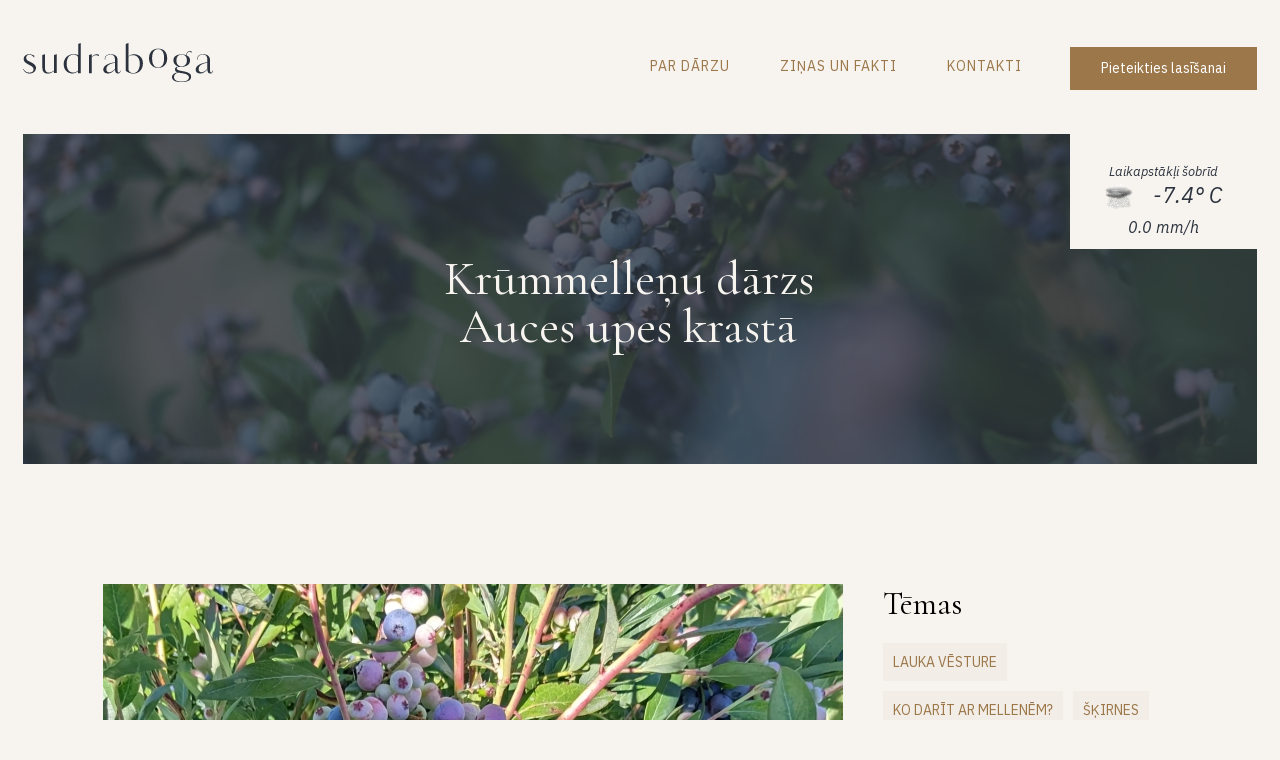

--- FILE ---
content_type: text/html; charset=utf-8
request_url: https://sudraboga.lv/liberty
body_size: 5711
content:
<!DOCTYPE html>
<html id='html' lang="lv">
<head>
<meta http-equiv="Content-Type" content="text/html; charset=utf-8">
<meta name="geo.region" content="LV-RIX">
<meta name="geo.placename" content="Rīga">
<meta name="geo.position" content="">
<meta name="ICBM" content=""><!-- Google Tag Manager -->
<script>(function(w,d,s,l,i){w[l]=w[l]||[];w[l].push({'gtm.start':
new Date().getTime(),event:'gtm.js'});var f=d.getElementsByTagName(s)[0],
j=d.createElement(s),dl=l!='dataLayer'?'&l='+l:'';j.async=true;j.src=
'https://www.googletagmanager.com/gtm.js?id='+i+dl;f.parentNode.insertBefore(j,f);
})(window,document,'script','dataLayer','GTM-K9L6CCD');</script>
<!-- End Google Tag Manager -->
<meta name="robots" content="index, follow">
<title>Liberty - Sudraboga</title>
<meta name="description" content="Krūmmelleņu šķirne Liberty ir Latvijā mazāk izplatīta krūmmelleņu šķirne. Tās ogas ir lielas, saldskābas, kas nogatavojas augusta beigās vai septembrī un ražo līdz pat oktobra vidum.">
<meta name="keywords" content="Liberty
krūmmellenes">
<link rel='canonical' href='https://sudraboga.lv/liberty' />
<meta http-equiv='content-language' content='LV'>
 <meta id="viewport" name="viewport" content="width=device-width, initial-scale=1">
 <link rel='icon' href='./f.ico' type='image/x-icon'>
 <script src="js/jquery.js"></script>
 <script src="js/jquery.browser.min.js"></script>
<link rel='stylesheet' type='text/css' href='js/fancybox/jquery.fancybox.css' media='screen'>
<link rel='stylesheet' type='text/css' href='js/fancybox/helpers/jquery.fancybox-thumbs.css ' media='screen'>
<script src="js/fancybox/jquery.fancybox.js"></script>
<script src="js/fancybox/helpers/jquery.fancybox-thumbs.js"></script>
<script src='js/f.js'></script>
<script src='js/ban.js'></script>
<script src="js/combo.js"></script>
<script src='js/j.js'></script>
<link rel="stylesheet" type="text/css" href="c_radiob.css?6978db3b82876">
<link rel="stylesheet" type="text/css" href="style.css?6978db3b82879" media="all">
<script>
  var last_get="";  var noerr=false;
  var executing=false;  var base = "/";
  var mob=0;
  if (typeof startup0 === "undefined") {
  } else {
    startup0();
  }
  $(document).ready (function() {
     if (typeof startup === "undefined") {
     } else {
       startup();
     }
  });
</script>
    <script src="https://polyfill.io/v3/polyfill.min.js?features=default"></script>
    <script src="./map.js"></script>
</head>
<body id="body_out">
<!-- Google Tag Manager (noscript) -->
<noscript><iframe src="https://www.googletagmanager.com/ns.html?id=GTM-K9L6CCD"
height="0" width="0" style="display:none;visibility:hidden"></iframe></noscript>
<!-- End Google Tag Manager (noscript) -->
<div class="page p_jaunums" id="p_zinas"><div id="header1">
         <a href="/"><div id="topoga"></div></a>
         <div id="topmenu">
	<ul><li id="mpiet"><a  href="/pieteikties">PIETEIKTIES LASĪŠANAI</a></li><li><a  href="/par-darzu">PAR DĀRZU</a></li><li><a  href="/zinas-un-fakti">ZIŅAS UN  FAKTI</a></li><li><a  href="/kontakti">KONTAKTI</a></li>	</ul>
         </div>
         <div class="clear"></div>
      </div><div id="banner1"><div id="banw"><img alt="" src="thumbmaker.php?pic=28.jpg&amp;k=1&amp;h=333&amp;ro=0"><div id="btxt"><div>Krūmmelleņu dārzs Auces upes krastā</div></div>
            <div id="pietlaiks">
               <div class="poga" id="pieteikties"><a href="/pieteikties">Pieteikties lasīšanai</a></div>
               <div id="laiks">
                        <div id="ltitle">Laikapstākļi šobrīd</div>
                        <div id="ldata"><img alt="" src="icons3/snown.png">-7.4&#176; C<br><span>0.0 mm/h</span></div>
               </div>
            </div>
            </div></div><div id="vidus"><div id="raksts">   <div class="rbilde"><img alt="" src="thumbmaker.php?pic=71.webp&amp;k=1&amp;w=740&amp;ro=1"></div>   <div class="jdatums">05.aprīlis, 2023</div>   <div class="rdata">
              <h1 class="title" id="liberty">Liberty</h1>
                 <div class="rtxt"><p style="text-align: justify;">Krūmmelleņu šķirne Liberty ir Latvijā mazāk izplatīta krūmmelleņu šķirne. Tās ogas ir lielas, saldskābas, kas nogatavojas augusta beigās vai septembrī un ražo līdz pat oktobra vidum. Šī šķirne spēj nodrošināt līdz pat 20 kilogramiem ogu no viena krūma. Krūmmelleņu šķirne Liberty ir salīdzinoši jauna šķirne, kas tika radīta Amerikā 1978. gadā. Tā nav tik izturīga pret slimībām un kaitēkļiem kā senāk radītās šķirnes, tomēr ar pareizu aprūpi un labiem augšanas apstākļiem tā var būt gana ilgtspējīga un sasniegt solītos ražīguma apmērus. Liberty krūmiem ļauj sasniegt līdz 2 metru augstumu, nodrošinot labu gaisa cirkulāciju un ļaujot viegli piekļūt ogām. Liberty mellenes nereti ir lielākas par citu krūmmelleņu šķirņu ogām, un tās satur daudz vitamīnu un antioksidantu.</p></div>
              </div><div class="clear"></div></div><div id="temas"><div class="ttitle">Tēmas</div><a  href="/tema" class="tnos" >LAUKA VĒSTURE</a><a  href="/ko-darit" class="tnos" >KO DARĪT AR MELLENĒM?</a><a  href="/skirnes" class="tnos" >ŠĶIRNES</a><a  href="/vesture"  class="tnos" >KRŪMMELLEŅU IZCELSMES VĒSTURE</a></div></div><div id="footer"><div><div class="lnk"><a  href="/lasisanas-noteikumi">Lasīšanas noteikumi</a></div></div><div><div class="lnk"><a  href="/konfidencialitates-politika-un-sikdatnes">Konfidencialitātes politika un sīkdatnes</a></div></div><div id="copyr">&#169; 2023 Silvermoon</div><div><div id="facebook"><a href="https://www.facebook.com/Sudraboga">&nbsp;</a></div><div id="instagram"><a href="https://www.instagram.com/sudraboga/">&nbsp;</a></div></div></div><div class="clear"></div></div> </body>
</html>

--- FILE ---
content_type: text/css
request_url: https://sudraboga.lv/c_radiob.css?6978db3b82876
body_size: 37
content:
 .crred{ position:relative;padding-left:25px;cursor:pointer;font-size:41px;-webkit-user-select:none;-moz-user-select:none;-ms-user-select:none;user-select:none}.crred input{ position:absolute;opacity:0;cursor:pointer;height:0;width:0}.radiomark{ position:absolute;top:0;left:0;height:41px;width:41px;background-color:#9C774A;border-radius:50%}.crred:hover input ~ .radiomark{ background-color:#ccc}.crred input:checked ~ .radiomark::before{ content:"";top:8px;width:25px;height:25px;display:block;background-color:#9C774A;position:absolute;z-index:1;left:8px;border-radius:50%}.radiomark:after{ content:"";position:absolute}.crred input:checked ~ .radiomark:after{ display:block}.crred .radiomark:after{ top:1px;left:1px;width:39px;height:39px;border-radius:50%;background:white}

--- FILE ---
content_type: text/css
request_url: https://sudraboga.lv/style.css?6978db3b82879
body_size: 3779
content:
@import url('https://fonts.googleapis.com/css2?family=IBM+Plex+Sans:ital,wght@0,400;0,600;0,700;1,400;1,600;1,700&display=swap');@import url('https://fonts.googleapis.com/css2?family=Cormorant+Garamond:ital,wght@0,400;0,600;0,700;1,400;1,600;1,700&display=swap');*{box-sizing:border-box;font-family:IBM Plex Sans;background-repeat:no-repeat;background-color:transparent}html{height:100%;background:#F7F4EF;overflow-x:hidden}body{font-weight:normal;font-size:14px;width:100%;height:100%;color:#2C333E;background:#F7F4EF;margin:0}ul{list-style:none;margin:0}br{font-size:0}img{border:0}table,td{border-spacing:0 0;border-collapse:collapse;vertical-align:top;border:0}a{color:inherit;text-decoration:none}p{margin:0}select{border:none;-webkit-appearance:none;-moz-appearance:none;appearance:none}select::-ms-expand{ display:none}input[type=submit]{-webkit-appearance:none;-webkit-border-radius:3px}input[type=number]{ -moz-appearance:textfield}input[type=button]{outline:none}.s-hidden{visibility:hidden;padding-right:10px}.select{cursor:pointer;display:inline-block;position:relative;border:1px solid #ccc}.styledSelect{position:absolute;top:0;right:0;bottom:0;left:0;padding:0 10px}.styledSelect:after{content:"";width:0;height:0;border-left:7px solid transparent;border-right:7px solid transparent;border-top:14px solid #9C774A;display:inline-block;position:absolute;right:0;top:4px}.styledSelect:active,.styledSelect.active{background-color:#eee}.options{display:none;position:absolute;top:100%;right:0;left:0;z-index:999;margin:0 0;padding:0 0;list-style:none;border:1px solid #ccc;-webkit-box-shadow:0 1px 2px rgba(0,0,0,0.2);-moz-box-shadow:0 1px 2px rgba(0,0,0,0.2);box-shadow:0 1px 2px rgba(0,0,0,0.2)}.options li{margin:0 0;padding:0 10px}.options li:hover{background-color:#39f;color:white}#wait{height:35px;width:35px;display:none;position:absolute;top:200px;left:400px;background:url(images/wait30.gif) left 0;background-repeat:no-repeat;z-index:9999}.clear,div.clear{clear:both;height:0 !important;line-height:0;font-size:0;width:auto !important;float:none !important;padding:0 !important;margin:0 !important;border:none;border-width:0 !important}.empty{height:0;width:0;font-size:0}.hidden{display:none}.page{width:1280px;max-width:100%;padding:43px 23px;margin:0 auto}.poga{background-color:#9C774A;border:1px solid #9C774A;line-height:41px;display:inline-block;padding:0 30px}.poga a{color:#FFFFFF;width:100%;display:inline-block}.poga:hover{background-color:#F7F4EF}.poga:hover a{color:#9C774A;background-color:#F7F4EF}.lnk{min-height:40px;line-height:40px;text-transform:uppercase}.lnk a{color:#9C774A;letter-spacing:1px}.lnk a::after{content:"\2192";padding-left:4px}.lnk:hover a{border-bottom:2px solid #9C774A}.fancybox-inner #msg{height:100%;margin-top:auto;margin-bottom:auto;padding:14px;position:relative;top:0;left:0;bottom:0;right:0;text-align:center;font-size:16px;max-width:400px}.fancybox-inner #msg #Ok,.fancybox-inner #msg input{background-color:#9C774A;color:white;border:0;font-weight:bold}.fancybox-inner #msg #Ok{padding:5px;margin-top:30px;margin-bottom:0}.fancybox-inner #msg input{width:100%;cursor:pointer}#header1{padding-bottom:44px}#pietlaiks{position:absolute;right:0;top:-87px}#laiks{background-color:#F7F4EF;font-style:italic;font-size:13px;padding:73px 0 10px 0;text-align:center}#laiks #ldata{font-size:22px;font-weight:500}#laiks #ldata img{height:28px;width:auto;margin-right:20px;opacity:1;vertical-align:-7px}#laiks #ldata span{font-size:16px}#topoga{display:inline-block;float:left;width:190px;height:39px;background-image:url(images/topoga.svg)}#topmenu{display:inline-block;float:right;margin-right:210px}#topmenu ul li{float:left;margin:0 25px;color:#9C774A;line-height:47px;height:47px;letter-spacing:1px}#topmenu ul li.active a{border-bottom:2px solid #9C774A}#topmenu ul li:hover a{border-bottom:2px solid #9C774A}#topmenu #mpiet{display:none}#banner1{height:330px;position:relative;margin-bottom:120px;background-color:#2C333E}#p_default #banner1{height:566px}#banner1 #banw>img{height:330px;width:100%;opacity:0.25}#p_default #banner1 #banw>img{height:566px}#btxt{position:absolute;color:#F7F4EF;font-size:48px;font-family:Cormorant Garamond;text-align:center;padding:0 20%;line-height:327px;top:0}#btxt div{line-height:48px;display:inline-block;vertical-align:middle;font-family:Cormorant Garamond;font-weight:500;margin:0 auto;padding:0 20%}#p_default #btxt{line-height:560px;max-width:100%}.title{font-weight:500;font-size:32px;font-family:Cormorant Garamond;margin:10px 0;text-align:center}.title.sub{font-weight:500}.title.seko{margin-top:40px;display:inline-block;text-align:center;width:100%}#p_zinas .title{margin-top:0}#vidus{padding-left:80px;padding-right:80px}.p_kontakti #vidus{padding-left:0;padding-right:0}#atrast{text-align:center;margin-top:40px}#map{height:300px}#map.rbildel{width:50%}#gmap,#waze{display:inline-block;padding:0 20px 30px 20px}#footer{display:flex;flex-wrap:nowrap;border-top:1px solid #9C774A;margin-top:85px;position:relative}#footer	>div{flex-basis:25%;display:inline-block;text-align:center;line-height:40px;padding:40px 10px 0 10px}#footer	>div:nth-child(2){flex-basis:auto}#footer .lnk{display:inline-block}#footer	.lnk a{white-space:nowrap}#facebook{background-image:url(images/facebook.svg);width:40px;height:46px;display:inline-block;margin:0 18px}#instagram{background-image:url(images/instagram.svg);width:40px;height:46px;display:inline-block;margin:0 18px}#facebook a,#instagram a{width:80%;display:inline-block}.jdiv{padding:8px 40px 100px 40px;display:inline-block;width:33%;text-align:center;vertical-align:top}.jdiv .jimg{width:176px;height:150px;margin:0 auto}.jtxt{padding:0 0 20px 0;line-height:26px}.raksts{padding:0 0;margin-bottom:75px}.raksts .title{text-align:left}.raksts .rdata{float:left;max-width:45%;width:45%}.raksts .rdata.rdatal{float:right}.raksts .rbilde{float:right;max-width:45%;width:45%}.raksts .rbilde img{width:100%}.raksts .rbildel img{width:100%}.rtxt{line-height:26px;margin-bottom:20px}.rbildel{float:left;max-width:45%}.raksts .rtxt.intro{max-height:121px;overflow-y:hidden}.p_noteikumi .raksts .rdata{float:none;margin:0 auto;max-width:80%;width:80%}.p_noteikumi .raksts .rdata p{padding:6px 0}.p_apstiprinajums .raksts .rdata{float:none;margin:0 auto}.p_apstiprinajums .raksts .rdata p{padding:6px 0}.p_jaunumi #raksti{max-width:70%;display:inline-block}.p_jaunumi #temas{max-width:30%;vertical-align:top;display:inline-block}.p_jaunumi .raksts{display:inline-block}.p_jaunumi .jbilde{padding-bottom:11px}.p_jaunumi .jbilde:hover{opacity:0.75;cursor:pointer}.p_jaunumi .jdatums{color:#9C774A;line-height:26px;padding-bottom:20px;font-weight:bold}.p_jaunumi .jtitle{color:#2C333E;font-size:26px;line-height:28.6px;padding-bottom:10px}.p_jaunumi .jtitle a{font-family:Cormorant Garamond}.p_jaunumi .jtitle:hover{color:#9C774A;cursor:pointer}.p_jaunumi .jievads{line-height:26px}.p_jaunumi .jbilde a img{max-width:100%}.p_jaunumi #temas .ttitle{font-family:Cormorant Garamond;color:#000000;font-size:32px;padding-bottom:20px}.p_jaunumi #temas .tnos{color:#9C774A;font-size:14px;background-color:#9c774a0d;padding:10px;margin-right:10px;margin-bottom:10px;white-space:nowrap;display:inline-block}.jaunums{width:70%}.jaunums .title{text-align:left}.p_jaunums #raksts{max-width:70%;display:inline-block}.p_jaunums #temas{max-width:30%;display:inline-block;vertical-align:top;padding-left:28px}.p_jaunums #temas .ttitle{font-family:Cormorant Garamond;color:#000000;font-size:32px;padding-bottom:20px}.p_jaunums #temas .tnos{color:#9C774A;font-size:14px;background-color:#9c774a0d;padding:10px;margin-right:10px;margin-bottom:10px;white-space:nowrap;display:inline-block}.p_jaunums .jdatums{color:#9C774A;line-height:26px;padding-bottom:20px;font-weight:bold}.p_jaunums .rdata .title{text-align:left}.p_jaunums .rdata .rtxt{text-align:left}.p_jaunums .rdata .rtxt	table{width:100%}#jaunumi{margin-bottom:10px;padding:0 80px;margin-top:0}.ndiv{display:inline-block;margin:15px;width:22%;transform:scale(0.8);vertical-align:top;display:inline-block}.ndiv .nimg{width:244px;height:214px}.ndiv:first-child{margin-left:0}.ndiv:last-child{margin-right:0}.atxt{text-align:center;padding:20px;line-height:26px}#p_pieteikties #vidus{text-align:center}#p_pieteikties #dtitle{text-align:center;padding-bottom:10px}#p_pieteikties #dtitle .title{background-image:url(images/oga1.svg);display:inline-block;padding-left:85px;line-height:70px}#p_pieteikties #dtitle #dsub{max-width:351px;margin:0 auto;padding-left:77px;text-align:left}#p_pieteikties #dienas{margin:70px auto 130px auto;display:inline-block;position:relative}.diena{float:left;width:128px;text-align:center;margin-top:-1px;margin-right:-1px}.diena.pedejais{border-right-width:1px}.diena_in.labais{border-right-width:1px}.d_in{border:1px solid #9C774A;padding:15px 10px;background:rgba(156,119,74,0.05)}.diena.nevar .d_in{border-width:0}.d_in.brivdiena{background-color:#e5dbce}#grozap{position:relative;padding-bottom:40px}#grozap .prev{background-image:url(images/left.svg);left:129px;top:160px;display:none}#grozap .next{background-image:url(images/right.svg);left:1065px;top:160px;display:none}#grozap .prev,#grozap .next{position:absolute;height:40px;width:40px;cursor:pointer;background-position:center center;z-index:1}.diena .dat{font-weight:700}.diena .datd{font-style:italic;font-size:13px}.diena .laiks img{min-height:65px;width:65px}.diena .lim{margin-top:20px}.diena .sel{display:none}#p_pieteikties #info{text-align:center;position:relative}#p_pieteikties #info .title{background-image:url(images/oga2.svg);display:inline-block;padding-left:85px;line-height:70px}#p_pieteikties .rtable{text-align:left;margin:30px 43px;display:table}#p_pieteikties .rtable .rtablerow{display:table-row}#p_pieteikties .rtable .rtablerowg{display:inline-block;width:360px;vertical-align:top}#p_pieteikties .rtable .rtablerowg:first-child{margin-right:45px}#p_pieteikties .rtable .rtablerowg:nth-child(3){width:330px}#p_pieteikties .rtable .rtablecell{display:table-cell;border-bottom:1px solid #9C774A;padding:30px 0 12px 0;white-space:nowrap;min-width:305px}#p_pieteikties .rtable .rtablecell.pz{border-bottom-width:0}#p_pieteikties .rtable label{color:#9C774A;float:left;padding-right:20px;line-height:20px}#p_pieteikties .rtable #label-pzina{font-size:13px;font-style:italic;margin-left:20px;white-space:normal;max-width:263px}#p_pieteikties .rtable input{border:none;width:100%}#p_pieteikties .rtable #pzina{width:9%;height:23px;margin-top:8px}#p_pieteikties .rtable .options{background-color:#FFF;color:#9C774A;line-height:38px;border:none}#p_pieteikties .rtable .options li{border-bottom:1px solid #9C774A}#p_pieteikties .rtable .select{border:none;width:100%}#p_pieteikties .rtable .rtablecell{display:flex}#p_pieteikties .rtable select option{padding-left:20px;color:#9C774A}#p_pieteikties .rtable .rtablerowg:first-child .rtablerow:first-child{display:none}#p_pieteikties #info .poga{position:absolute;bottom:0;right:98px;width:305px}.stundas{margin-top:15px}.stundas.tukss{ background:rgba(156,119,74,0.05);width:128px;padding-left:7px;padding-right:8px;padding-top:calc(50% - 36px)}.stunda{width:90px;height:36px;border:2px solid #9C774A;margin:0 auto 3px auto;line-height:36px;display:inline-block}.stunda.inactive{color:#2C333E33;border-color:#2C333E33}.stunda.selected{color:#F7F4EF;background-color:#9C774A}.stunda input{display:none}.nesezona{font-weight:bold;background:#9c774a0d;height:109px;line-height:109px;margin-top:20px}.nesezona span{line-height:30px;display:inline-block;white-space:normal;vertical-align:middle}#mm.nesezona{display:none}@media only screen and (max-width:1258px){#p_pieteikties #info .poga{right:auto;left:405px}}@media only screen and (max-width:930px){#footer{flex-wrap:wrap}#footer .lnk a{white-space:normal}}@media only screen and (max-width:860px){#p_pieteikties #info .poga{position:static;display:block;margin-left:40px}#p_pieteikties .rtable .rtablerowg:nth-child(3){margin-left:0}}.mob .page{width:100%;padding:34px}.mob #topmenu{width:40px;height:36px;background-image:url(images/topmenu.svg);margin-right:0;background-position:center}.mob #topmenu ul{display:none;position:absolute;width:100%;left:0;top:88px;background:#F7F4EF;z-index:2;padding:60px 0 0 0;height:100%}.mob #topmenu ul li{float:none;text-align:center;height:70px}.mob #topmenu.m_show{background-image:url(images/topmenuc.svg)}.mob #topmenu.m_show ul{display:block}.mob #topmenu #mpiet{display:list-item}.mob #topoga{max-width:75%;background-size:contain}.mob #pietlaiks{bottom:197px;top:auto;display:inline-block;position:relative;margin:0 auto}.mob #laiks{background-color:transparent}.mob #laiks #ltitle{background-color:#F7F4EF;padding-top:20px}.mob #laiks #ldata{background-color:#F7F4EF;padding:3px 0 10px 0}.mob #banw{overflow:hidden;text-align:center}.mob #p_default #banner1{height:524px}.mob #banner1{margin-bottom:76px}.mob #p_default #banner1 #banw>img{height:524px}.mob #banner1 #banw>img{height:100%;width:auto;overflow-x:hidden}.mob #btxt{line-height:normal;padding:50px 0 0 0}.mob #p_default #btxt{line-height:normal;padding:98px 0 0 0}.mob #btxt div{width:100%;padding:0 14%}.mob #banner1.b_hide{background-color:#F7F4EF}.mob #banner1.b_hide img{visibility:hidden}.mob #footer>div{flex-basis:100%}.mob #footer>#copyr{position:absolute;bottom:-34px;width:100%}.mob #footer>div:nth-child(4){padding-bottom:10px}.mob #facebook{background-size:60px;width:70px;height:70px;margin:0;margin-right:12px}.mob #instagram{background-size:60px;width:70px;height:70px;margin:0}.mob #vidus{ padding-left:25px;padding-right:25px}.mob .jdiv{width:auto;padding:8px 0 100px 0}.mob .raksts{padding:0;min-width:100%;max-width:100%}.mob .raksts .rdata{float:none;max-width:none;width:100%;text-align:center}.mob .raksts .title{text-align:center}.mob .rtxt{text-align:left}.mob .raksts .rbilde{float:none;max-width:none}.mob .rbilde{width:100%;margin-left:0}.mob .rbildel{float:none;margin-right:0;max-width:none;width:100%}.mob #p_default #vidus .poga{width:100%}.mob .p_darzs #banner1{display:none}.mob .p_jaunumi #banner1{display:none}.mob .p_jaunums #banner1{display:none}.mob .p_noteikumi #banner1{display:none}.mob .p_apstiprinajums #banner1{display:none}.mob .p_kontakti #banner1{display:none}.mob #p_pieteikties #banner1{display:none}.mob .p_jaunumi #vidus{display:table}.mob .p_jaunumi #temas{display:table-header-group}.mob .p_jaunumi #raksti{max-width:100%}.mob .p_jaunums #vidus{display:table}.mob .p_jaunums #temas{display:table-header-group}.mob .p_jaunums #raksti{max-width:100%}.mob .p_jaunums .rbilde	img{width:100%}.mob .p_jaunumi .jbilde	img{width:100%}.mob .p_jaunums #raksts{max-width:100%;display:block}.mob .p_darzs #pietlaiks{display:none}.mob .p_noteikumi #pietlaiks{display:none}.mob .p_apstiprinajums #pietlaiks{display:none}.mob .p_kontakti #laiks{display:none}.mob .p_kontakti #pieteikties{display:none}.mob .p_kontakti #map{width:100%;max-width:none;margin-bottom:20px}.mob #josla1 .poga{width:100%;text-align:center}.mob .ndiv{width:100%;margin:32px 0;transform:none;display:block}.mob .ndiv .nimg{width:100%;height:auto}.mob .ndiv .nimg img{width:100%;padding:0 10px}.mob #jaunumi{padding:0}.mob #p_zinas .title{margin-top:15px}.mob #p_pieteikties #pietlaiks{display:none}.mob #p_pieteikties #vidus{margin:0 20px;padding-left:0;padding-right:0}.mob #p_pieteikties #dtitle #dsub{padding-left:0;text-align:center}.mob #p_pieteikties #dtitle .title{line-height:40px;padding:100px 0 0 0;background-position:top center}.mob #p_pieteikties #dienas{margin:30px 0 80px 0;white-space:nowrap;width:100%}.mob #p_pieteikties #info .title{line-height:40px;padding:100px 0 0 0;background-position:top center}.mob .diena{float:none;width:100%;height:80px;border-right-width:1px;border-bottom-width:0;margin-top:1px;position:relative}.mob .diena.nevar{border-right-width:0}.mob .diena.labais{border-bottom-width:1px}.mob .diena .d_in{height:100%}.mob .diena .datd{position:absolute;left:8px;width:70px}.mob .diena .dat{display:inline-block;left:25px;position:absolute;top:32px}.mob #p_pieteikties .rtable .rtablerowg{margin-right:auto}.mob #p_pieteikties .rtable .rtablerowg:first-child .rtablerow:first-child{display:block}.mob .diena .laiks{width:65px;display:inline-block;margin-top:auto;position:absolute;top:10px;left:106px}.mob .diena .temp{display:inline-block;margin-top:auto;position:absolute;top:20px;right:25px;width:70px}.mob .diena .lim{display:inline-block;margin-top:auto;position:absolute;top:41px;right:25px;width:70px}.mob .diena .sel{display:block;position:absolute;bottom:20px;right:-25px;width:50px;top:15px;z-index:1}.diena .crred{padding:0 20px}.mob .stundas{display:none}.mob #desk.nesezona{display:none}.mob #mm.nesezona{display:block;background-color:#9C774A;color:#FFF;padding:0 10px;height:auto}.mob #grozap .prev{left:-15px;top:116px;display:block}.mob #grozap .next{left:282px;top:116px;display:block}.mob #p_pieteikties .rtable{margin:0}.mob #p_pieteikties #info .poga{position:static;margin:40px auto}.mob #p_pieteikties .rtable .rtablerowg{width:100%}.mob #p_pieteikties .rtable .rtablerowg:nth-child(3){margin-left:0}

--- FILE ---
content_type: image/svg+xml
request_url: https://sudraboga.lv/images/instagram.svg
body_size: 2832
content:
<svg width="39" height="42" viewBox="0 0 39 42" fill="none" xmlns="http://www.w3.org/2000/svg">
<g clip-path="url(#clip0)">
<path d="M19.5003 41.6997C8.4581 41.6997 0.293945 33.6482 0.293945 21.0902C0.293945 7.21041 8.4581 0.300537 19.5003 0.300537C30.6012 0.300537 38.7066 6.60955 38.7066 21.0902C38.7066 33.4679 30.6012 41.6997 19.5003 41.6997Z" stroke="#9C774A" stroke-miterlimit="10"/>
<path d="M19.7349 33.1073C18.5014 33.1073 17.2093 33.1073 15.9758 33.1073C14.9186 33.1073 13.8614 33.0472 12.8629 32.8068C11.1008 32.3862 9.69118 31.3648 8.81016 29.7425C8.34028 28.9013 8.0466 27.9399 7.92913 26.9184C7.75293 25.4163 7.75293 23.9141 7.75293 22.412C7.75293 20.7897 7.75293 19.1073 7.75293 17.485C7.75293 16.4635 7.75293 15.382 7.92913 14.3605C8.22281 12.4378 9.10383 10.9356 10.7484 9.85406C11.6882 9.2532 12.6867 8.89269 13.7439 8.8326C15.0361 8.71243 16.2695 8.71243 17.5617 8.65234C19.3824 8.65234 21.262 8.65234 23.0827 8.65234C24.14 8.65234 25.1972 8.71243 26.2544 8.89269C28.1927 9.31329 29.6611 10.2747 30.6596 12.0172C31.1882 12.9785 31.4231 14 31.5406 15.0815C31.6581 16.7038 31.6581 18.3862 31.6581 20.0086C31.6581 21.5107 31.6581 23.0729 31.6581 24.5751C31.6581 25.6566 31.5993 26.6781 31.3644 27.7596C30.777 30.3433 29.2499 31.9656 26.783 32.6867C25.902 32.927 24.9623 32.9871 24.0812 32.9871C22.6129 33.1073 21.2032 33.1073 19.7349 33.1073ZM19.6761 30.9442C19.6761 30.9442 19.6761 30.8841 19.6761 30.9442C20.9096 30.8841 22.2017 30.8841 23.4352 30.8841C24.3162 30.8841 25.1385 30.8841 26.0195 30.6438C27.7815 30.2232 28.8388 29.1416 29.2499 27.3991C29.4849 26.4377 29.4849 25.4163 29.4849 24.3948C29.4849 22.412 29.4849 20.3691 29.4849 18.3862C29.4849 17.1845 29.4849 16.0429 29.3087 14.8412C29.015 12.8584 27.8403 11.5365 25.902 11.1159C24.9623 10.9356 24.0812 10.9356 23.1415 10.8755C21.4382 10.8755 19.7936 10.8755 18.0903 10.8755C16.7394 10.8755 15.3297 10.8755 13.9788 10.9957C13.2153 11.0558 12.5105 11.2961 11.8644 11.7167C10.8659 12.3777 10.3373 13.3991 10.1023 14.5408C9.92612 15.442 9.92612 16.3433 9.92612 17.2446C9.92612 19.8283 9.92612 22.4721 9.92612 25.0558C9.92612 25.7768 9.98486 26.5579 10.1023 27.279C10.4547 28.7811 11.277 29.8626 12.7454 30.4635C13.509 30.7639 14.3312 30.824 15.0948 30.824C16.6806 30.8841 18.2077 30.9442 19.6761 30.9442Z" fill="#9C774A"/>
<path d="M19.7353 27.1588C16.3287 27.1588 13.5682 24.3347 13.6269 20.8498C13.6856 17.3648 16.3874 14.6008 19.8528 14.6008C23.2007 14.6008 25.9612 17.485 25.9025 21.03C25.8438 24.3948 23.0245 27.2189 19.7353 27.1588ZM23.7293 20.9098C23.7293 18.7468 22.026 16.8841 19.8528 16.824C17.5621 16.7639 15.8001 18.6266 15.7414 20.7897C15.6826 23.0729 17.4447 24.9356 19.6179 24.9356C21.9085 24.9957 23.6706 23.1931 23.7293 20.9098Z" fill="#9C774A"/>
<path d="M27.5466 14.3604C27.5466 15.2016 26.9005 15.8626 26.0783 15.8025C25.3147 15.8025 24.6686 15.0814 24.7273 14.3003C24.7273 13.5192 25.4322 12.8583 26.1957 12.9184C26.9005 12.9184 27.5466 13.5793 27.5466 14.3604Z" fill="#9C774A"/>
</g>
<defs>
<clipPath id="clip0">
<rect width="39" height="42" fill="white"/>
</clipPath>
</defs>
</svg>


--- FILE ---
content_type: image/svg+xml
request_url: https://sudraboga.lv/images/topoga.svg
body_size: 6357
content:
<svg width="190" height="39" viewBox="0 0 190 39" fill="none" xmlns="http://www.w3.org/2000/svg">
<g clip-path="url(#clip0)">
<path d="M10.7692 29.2324C9.79021 30.0053 8.11189 30.5675 6.43357 30.5675C5.03496 30.5675 3.56643 30.0756 2.37762 29.1621C1.3986 28.3891 0.559441 27.2648 0 26.0702L0.41958 25.8594C1.04895 26.9837 1.81818 27.8972 2.72727 28.5297C3.70629 29.2324 5.03496 29.654 6.43357 29.654C7.2028 29.654 8.39161 29.3729 9.09091 28.9513C10 28.3188 10.5594 27.4053 10.5594 26.281C10.5594 24.3134 8.74126 23.2594 7.27273 22.4864L4.61538 21.0107C1.88811 19.4648 0.699301 18.1999 0.699301 16.0918C0.699301 12.4378 3.77622 11.2432 6.15385 11.2432C7.9021 11.2432 9.72028 11.7351 11.3287 12.7188L11.1189 14.5459C10.3496 13.4215 8.74126 11.7351 6.29371 11.7351C4.1958 11.7351 3.21678 13.2107 3.21678 14.6864C3.21678 16.3026 4.12587 17.1459 4.96503 17.708C5.73427 18.1999 6.78322 18.6918 7.69231 19.1134C10.6993 20.5891 13.007 22.0648 13.007 25.1567C12.8671 26.7729 12.028 28.2486 10.7692 29.2324Z" fill="#2C333E"/>
<path d="M30.9795 30.146V28.1082C27.9026 30.5676 25.5249 30.5676 24.7557 30.5676C20.3501 30.5676 19.3711 27.4055 19.3711 24.8758V12.0163L22.0284 11.1028V24.8758C22.0284 29.3028 24.6158 29.5839 26.2242 29.5839C27.7627 29.5839 29.7207 28.5298 31.0494 27.4758V12.0163L33.7068 11.1028V30.0758H30.9795V30.146Z" fill="#2C333E"/>
<path d="M57.7622 30.1459H55.1048V28.1081C53.916 29.3027 51.8181 30.4973 49.3705 30.4973C46.2237 30.4973 40.6992 28.5297 40.6992 21.0108C40.6992 15.0378 45.0349 11.2432 50.3496 11.173C51.888 11.173 53.3566 11.3838 55.1747 12.0162V0.913513L57.7622 0V30.1459ZM55.1048 14.0541C54.3356 12.4378 52.3775 11.6649 50.4894 11.6649C46.1538 11.6649 43.7062 14.827 43.7062 20.7297C43.7062 28.1081 47.5524 29.5838 50.4195 29.5838C52.7272 29.5838 54.4055 28.1081 55.1048 27.4757V14.0541Z" fill="#2C333E"/>
<path d="M68.7409 11.1731V13.8434C69.7899 12.719 71.4682 11.2434 73.5661 11.2434C74.3353 11.2434 75.1046 11.3136 76.0137 11.8055L75.7339 13.4217C74.8948 12.438 73.7759 12.1569 73.0067 12.1569C71.4682 12.1569 70.1395 12.8596 68.671 14.3353V30.1461H66.0137V12.0163L68.7409 11.1731Z" fill="#2C333E"/>
<path d="M97.2024 27.6163H97.6919C97.3422 29.9353 96.2233 30.4974 94.8947 30.4974C92.9366 30.4974 92.0275 29.092 92.0275 26.5623C88.531 30.2163 86.2233 30.4974 84.7548 30.4974C81.6779 30.4974 80.2793 28.7407 80.2793 26.5623C80.2793 21.8542 87.0625 20.0272 90.9786 19.3947L91.9576 19.2542V17.2866C91.9576 13.6326 90.9786 11.5947 87.2024 11.5947C86.0136 11.5947 84.8947 11.9461 84.0555 12.5082C83.0066 13.2109 82.3073 14.3353 82.3073 15.4596C82.3073 16.092 82.3772 16.5136 82.4471 16.865H81.9576C81.8877 16.5839 81.8178 16.0217 81.8178 15.4596C81.8178 14.3353 82.4471 13.0001 83.8457 12.1569C84.7548 11.5947 86.0835 11.1731 87.4122 11.1731C91.1185 11.1731 94.615 12.5082 94.615 17.2866V27.4758C94.615 28.4596 94.8247 29.5839 95.8038 29.5839C96.3632 29.6542 96.9926 28.9515 97.2024 27.6163ZM91.9576 19.7461C87.3422 20.5893 83.3562 22.1353 83.3562 26.1407C83.3562 28.4596 84.7548 29.3028 86.3632 29.3028C88.2513 29.3028 90.7688 27.3353 91.9576 26.0001V19.7461Z" fill="#2C333E"/>
<path d="M110.279 30.5676C108.321 30.5676 105.734 30.0757 102.797 27.9676V0.913513L105.454 0V13.1405C107.482 11.5946 109.72 11.2432 110.979 11.2432C115.804 11.2432 119.93 14.2649 119.93 20.3081C119.93 27.6162 114.965 30.5676 110.279 30.5676ZM109.86 12.1568C107.972 12.1568 106.433 12.7892 105.454 13.5622V25.8595C105.454 28.8811 108.112 30.0757 110.349 30.0757C113.566 30.0757 116.783 27.0541 116.783 20.6595C116.853 16.373 114.825 12.1568 109.86 12.1568Z" fill="#2C333E"/>
<path d="M135.106 24.9459C129.861 24.9459 126.015 21.2216 126.015 15.3189C126.015 8.85401 129.931 5.62158 135.106 5.62158C140.35 5.62158 144.196 8.57293 144.196 15.3189C144.266 21.1513 140.42 24.9459 135.106 24.9459ZM135.106 6.11347C132.029 6.11347 129.092 8.29185 129.092 15.3189C129.092 22.3459 132.099 24.454 135.106 24.454C138.113 24.454 141.12 22.3459 141.12 15.3189C141.189 8.22158 138.182 6.11347 135.106 6.11347Z" fill="#2C333E"/>
<path d="M163.847 9.97835C164.616 8.64322 165.595 8.08105 166.924 8.08105C167.623 8.08105 168.322 8.36214 168.742 8.57295L168.532 9.83781C168.042 9.41619 167.343 8.78376 166.504 8.78376C165.805 8.78376 165.035 8.99457 164.406 10.0486C164.056 10.6108 163.567 11.6648 163.357 12.227C165.455 13.2108 167.063 14.6162 167.063 17.3567C167.063 22.4865 161.889 23.8216 158.602 23.8216H157.903C157.133 23.8216 156.014 23.8919 155.315 23.9621C154.126 24.1729 153.777 24.8757 153.777 25.4378C153.777 26.9838 156.014 27.4054 157.623 27.7567L160.91 28.3892C164.406 29.0216 168.112 30.2865 168.112 33.5892C168.112 36.1892 166.294 39.1405 158.602 39.1405C150.56 39.1405 149.021 36.2594 149.021 34.2216C149.021 32.1838 150.35 30.2162 154.476 29.3729C153.077 28.8811 151.959 27.9675 151.959 26.4919C151.959 25.0162 153.008 23.7513 155.315 23.5405C152.168 22.5567 150.35 20.2378 150.35 17.427C150.35 13.6324 153.567 11.3135 158.672 11.3135C160.07 11.3135 161.539 11.5946 162.798 12.0865C163.077 11.454 163.427 10.6811 163.847 9.97835ZM160.84 30.5675C158.952 30.2162 157.133 29.8648 155.245 29.5838C153.007 30.1459 150.98 31.6919 150.98 33.8702C150.98 36.5405 152.798 38.5784 158.742 38.5784C163.637 38.5784 165.945 36.8216 165.945 34.4324C165.945 33.027 164.756 31.2702 160.84 30.5675ZM158.532 11.6648C154.266 11.6648 153.427 15.1081 153.427 17.7081C153.427 19.0432 153.987 23.3297 158.532 23.3297C162.238 23.3297 163.917 20.4486 163.917 17.3567C163.917 12.9297 161.399 11.6648 158.532 11.6648Z" fill="#2C333E"/>
<path d="M189.58 27.6163H190.07C189.72 29.9353 188.601 30.4974 187.273 30.4974C185.315 30.4974 184.405 29.092 184.405 26.5623C180.909 30.2163 178.601 30.4974 177.133 30.4974C174.056 30.4974 172.657 28.7407 172.657 26.5623C172.657 21.8542 179.44 20.0272 183.357 19.3947L184.336 19.2542V17.2866C184.336 13.6326 183.357 11.5947 179.58 11.5947C178.391 11.5947 177.273 11.9461 176.433 12.5082C175.385 13.2109 174.685 14.3353 174.685 15.4596C174.685 16.092 174.755 16.5136 174.825 16.865H174.336C174.266 16.5839 174.196 16.0217 174.196 15.4596C174.196 14.3353 174.825 13.0001 176.224 12.1569C177.133 11.5947 178.461 11.1731 179.79 11.1731C183.496 11.1731 186.993 12.5082 186.993 17.2866V27.4758C186.993 28.4596 187.203 29.5839 188.182 29.5839C188.741 29.6542 189.301 28.9515 189.58 27.6163ZM184.266 19.7461C179.65 20.5893 175.664 22.1353 175.664 26.1407C175.664 28.4596 177.063 29.3028 178.671 29.3028C180.559 29.3028 183.077 27.3353 184.266 26.0001V19.7461Z" fill="#2C333E"/>
</g>
<defs>
<clipPath id="clip0">
<rect width="190" height="39" fill="white"/>
</clipPath>
</defs>
</svg>


--- FILE ---
content_type: text/javascript
request_url: https://sudraboga.lv/map.js
body_size: 377
content:
function initMap() {
  // Styles a map 
  const myLatLng = { lat: 56.48986111111111, lng: 23.223888888888887 };

  const map = new google.maps.Map(document.getElementById("map"), {
    center: myLatLng,
    zoom: 8,
    styles: [
{
"featureType": "administrative",
"elementType": "labels.text.fill",
"stylers": [
{
"color": "#444444"
}
]
},
{
"featureType": "landscape",
"elementType": "all",
"stylers": [
{
"color": "#f2f2f2"
}
]
},
{
"featureType": "poi",
"elementType": "all",
"stylers": [
{
"visibility": "off"
}
]
},
{
"featureType": "road",
"elementType": "all",
"stylers": [
{
"saturation": -100
},
{
"lightness": 45
}
]
},
{
"featureType": "road",
"elementType": "geometry.fill",
"stylers": [
{
"color": "#9c774a"
}
]
},
{
"featureType": "road.highway",
"elementType": "all",
"stylers": [
{
"visibility": "simplified"
}
]
},
{
"featureType": "road.arterial",
"elementType": "labels.icon",
"stylers": [
{
"visibility": "off"
}
]
},
{
"featureType": "transit",
"elementType": "all",
"stylers": [
{
"visibility": "off"
}
]
},
{
"featureType": "water",
"elementType": "all",
"stylers": [
{
"color": "#46bcec"
},
{
"visibility": "on"
}
]
},
{
"featureType": "water",
"elementType": "geometry.fill",
"stylers": [
{
"color": "#2c333e"
}
]
},
{
"featureType": "water",
"elementType": "labels.text",
"stylers": [
{
"color": "#f7f4ef"
}
]
}
]
  });
  new google.maps.Marker({
    position: myLatLng,
    map: map,
    title: "Dobeles novads, Penkules pagasts, “Liellaģi”",
     icon: {
          url: 'marker.svg',
          scaledSize: new google.maps.Size(50, 50), // scaled size
//          origin: new google.maps.Point(0,0), // origin
//          anchor: new google.maps.Point(0, 0) // anchor
    }
  });

}


--- FILE ---
content_type: text/javascript
request_url: https://sudraboga.lv/js/f.js
body_size: 3761
content:
window.onerror=function errorHandler(msg,url,line,col,obj){$.get("./?jq&syserr",{m:msg,u:url,l:line,c:col,o:obj,t:"jerror",a:arguments});return false;};function cl_field(m,f,s,d){if(!f.defval){f.defval=d;}if(m){if(f.old){f.value=f.old;}else {if(f.value==f.defval){f.value="";}}}else {if(f.value){f.old=f.value;}else {f.value=d;f.old="";}}}function fsetup(n,f){if(!f)f="form";$(f).each(function(){poga=$(this).find("input:submit, button:submit, .save2");if(n){$(poga).addClass("edited");}else {$(this).data("serialized",$(this).serialize());$(poga).prop("disabled",true);}}).on("change input",function(event){if(!n){dis=$(this).serialize()==$(this).data("serialized");poga=$(this).find("input:submit, button:submit, .save2");$(poga).prop("disabled",dis);$(poga).toggleClass("edited",!dis);}});}function dform(){if($.browser.chrome){$.each($("input[type=date]"),function(npk,inp){d=$(inp).attr("value");d=$.trim(d);if(d){d=d.substr(6,4)+"-"+d.substr(3,2)+"-"+d.substr(0,2);$(inp).val(d);}});}}function fsave(f,p){if($(p).hasClass("edited")){$("#"+f).submit();$(p).removeClass("edited");}}function freset(f){$("#"+f)[0].reset();$("#"+f+" .childtab.deleted").removeClass("deleted");poga=$("#"+f).find("input:submit, button:submit, .save2");$(poga).prop("disabled",true);$(poga).removeClass("edited");}function freset2(f){$("#"+f+" :input").not(":button, :submit, :reset, :checkbox, :radio").val("");$("#"+f)[0].submit();}function check_form2(fn,f,mt,mi){if(!mt)mt="i";var ret=true;$("#"+fn+' input[name^="'+fn+'\["], select[name^="'+fn+'\["], textarea[name^="'+fn+'\["]').each(function(index){ret=true;lauks=this;tp=$(lauks).attr("type");if(tp==undefined){tp=lauks.tagName;}if($(lauks).css("display")=="none"){return true;}if($(lauks).prop("disabled")){return true;}if(!$(lauks).is(":visible")){return true;}tukss=$(lauks).attr("empty");if(tukss==undefined){var var_tuks=false;}else {var var_tuks=true;}vert=$.trim($(lauks).val());if((tp!="radio")&&(tp!='SELECT')){if(vert.length){$(lauks).val(vert);}}if(tp=="checkbox"){if($(lauks).is(':checked')){vert='1';}else {vert='';}}def=$(lauks).prop("defval");if(def==undefined){def=$(lauks).attr("placeholder");}if(vert.length&&(def!=undefined)){if(vert==def){vert="";$(lauks).val(vert);}}if((!vert.length)&&(!var_tuks)){ret=false;var t=$(lauks).attr("id");var t=$("label[for="+t+"]");var t=t.html();if(t===false||t==undefined){t=def;}if(t&&t!=undefined){t='"'+t+'"';}else {t="";}m=$(lauks).attr("f_msg");if(!m){m="Lūdzu, aizpildiet lauku"+" "+t+" !";}if(mi){$(mi).html(m);$(mi).show();}else if(mt=="a"){alert(m);}else {msg3(m,mt,lauks);}$(lauks).focus();return false;}minlen=$(lauks).attr("minlen");if((minlen!=undefined)&&(vert.length<minlen)){ret=false;var t=$(lauks).attr("id");var t=$("label[for="+t+"]");var t=t.html();var m='" '+t+'"   - '+"jābūt vismaz"+' '+minlen+' '+"simboliem"+' !';if(mi){$(mi).html(m);$(mi).show();}else if(mt=="a"){alert(m);}else {msg3(m,mt,lauks);}return false;}if((!vert.length)&&(var_tuks)){return true;}mail=$(lauks).attr("email");if(mail==undefined){}else {if(!validateEmails(vert,0,mt,mi)){ret=false;return false;}}});return ret;}function checklogin(m,u,mi,f){t=$("#klname").text();if(t){location.href=window.location.pathname+"?logout";return true;}lpref="";if(!f){f="#usrpas";}msg="";lauks=f+" #login_user";if($.trim($(lauks).val()).length<1){if(u){msg="Lūdzu, ievadiet lietotāja vārdu!";}else {msg="Lūdzu, ievadiet savu e-pastu!";}}if((!u)&&(!msg.length)){if(!validateEmails($(lauks).val(),0,m,mi)){return false;}}if(!msg.length){lauks=f+" #login_pass";if($.trim($(lauks).val()).length<1){msg="Lūdzu, ievadiet paroli!";}}if(msg.length){$(lauks).focus();if(mi){$(mi).html(msg);}else if(m=="t"){$("#msgtxt").html(msg);}else {msg3(msg,m,$(lauks));}return false;}$(f).submit();}function validateEmails(string,t,c,mi){if($.type(string)=="object"){string=string.value;}string=$.trim(string);if(!string.length){if(mi){$(mi).html("Lūdzu, ievadiet savu e-pastu!");}else if(t){alert("Lūdzu, ievadiet savu e-pastu!");}else {msg3("Lūdzu, ievadiet savu e-pastu!",c);}return false;}var regex=/^([\w-\.]+@([\w-]+\.)+[\w-]{2,4})?$/i;var result=string.replace(/\s/g,"").split(/,|;/);for(var i=0;i<result.length;i++){result[i]=$.trim(result[i]);if(!regex.test(result[i])){if(mi){$(mi).html("Nepareiza e-pasta adrese");}else if(t){alert("Nepareiza e-pasta adrese"+": "+result[i]+" !");}else {msg3("Nepareiza e-pasta adrese"+": "+result[i]+" !",c);}return false;}}return true;}function checkDate(obj){if(!obj.value)return true;dPart=obj.value.split('.');if(dPart.length==3){theDate=new Date(dPart[1]+'/'+dPart[0]+'/'+dPart[2]);if(theDate.getMonth()+1!=dPart[1]||theDate.getDate()!=dPart[0]||theDate.getFullYear()!=dPart[2]){obj.focus();return false;}else {return true;}}else {obj.focus();return false;}}function tmekl(f,r,c){wt(f,1);val=$(f).val();if(!r)r='.list .list_row';if(!c)c='td';$(r).show();if(val){var cells=$(r+' '+c+':contains(\"'+val+'\")');var rindas=$(cells).parent();$(r).not(rindas).hide();}wt(f,0);}function setcount(f){val=$(f).val();Cookies.set('tables_lppc',val,{expires:365});rez=ss('jq');rez=ss('lppc',val,rez);rez=ss('jq',val,rez,1);window.location.search=rez;}function setsum(f){val=$(f).is(':checked');if(val){val=1;}else {val=0;};Cookies.set('tables_sum',val,{expires:365});rez=ss('jq');rez=ss('sum',val,rez);window.location.search=rez;}function setapprox(f){val=$(f).is(':checked');if(val){val=1;}else {val=0;};Cookies.set('tables_approx',val,{expires:365});return true;}function wt(f,s,e,h,w){if(s){$("html,body").addClass("wait");$(f).addClass("wait");l=50;t=50;if(!(h&&w)){h=0;w=0;if(e&&(typeof (e.pageY)=="number")&&e.pageY){h=e.pageY+t;w=e.pageX+l;}else if(f){if($.isWindow(f)){h=$(f).innerHeight()/2;w=$(f).innerWidth()/2;}else {pos=$(f).offset();if(pos){h=pos.top+t;w=pos.left+l;}}}else {h=$(window).innerHeight()/2;w=$(window).innerWidth()/2;}}$("#wait").css("top",h);$("#wait").css("left",w);$("#wait").show();}else {$("html,body").removeClass("wait");$(f).removeClass("wait");$("#wait").hide();}return true;}function msg3(m,t,f1,w,s,fc){if(s){s="auto";}else {s="no";}if(t=="c"){m="<div class='msg'>"+m;}else {m="<div id='msg'>"+m;}if(m.substr(-2)==" !"){m=m.substr(0,m.length-2)+"&nbsp;!";}m=m+'<br><div id="Ok"><input type="button" value="Ok" onclick="$.fancybox.close(true);"></div><div class="clear"></div>';if(typeof $.fancybox=='function'){$.fancybox.open(m,{helpers:{overlay:{locked:false}},afterShow:function(){$(".fancybox-inner #Ok input").focus();},afterClose:function(){if(fc){fc();}if(f1){$(f1).focus();}},close:[27],padding:15,wrapCSS:w,scrolling:s});}}function msg4(m,f1,w,s,f2,ff,fc,pp){if(s){s="auto";}else {s="no";}c=0;if(pp==undefined)pp={};if(typeof $.fancybox=='function'){$.fancybox.open(m,$.extend({helpers:{overlay:{locked:false}},afterShow:function(){if(ff){ff();}if(f2){$(f2).focus();}},afterClose:function(){if(fc){fc();}if(f1){$(f1).focus();}},close:[27],padding:15,wrapCSS:w,scrolling:s},pp));}}function p_page(keyString,replaceString,top,w){old=qs(keyString);if(old==replaceString)return true;wt(w,1);rez=ss(keyString,replaceString);sall();window.location.search=rez;if(top){window.location.hash=top;}return true;}function lsort(l,t){old=qs('lsort');if(old==l)return true;rez=ss('lsort',l);if(t){gals="";var url=window.location.toString().replace(location.search,"");var u=url.split("#");if(u.length>1){var url=url.replace("#"+u[1],"");gals=u[1];rez=rez+"#"+gals;}}sall();window.location.search=rez;return true;}function rol(o,p,s,d,n){obj=$(o);pr=$(p);if(!n){n=0;}sakums=$(obj).attr("v");skaits=$(pr).length;if(!skaits){return true;}if(!sakums){sakums=0;}if(d==1){sakums++;if(sakums>(skaits-s)){sakums=0;}$(o).attr("v",sakums);$(p).hide();}else {if(!sakums){sakums=skaits-s;}sakums--;if(sakums<0){sakums=skaits-s;}$(o).attr("v",sakums);$(p).hide();}$(p).removeClass("pedejais");$(p+":nth-child("+(sakums+s+n)+")").addClass("pedejais");$(p+":nth-child(n+"+(sakums+1+n)+")").show();$(p+":nth-child(n+"+(sakums+1+n+s)+")").hide();}function plusmin(t,e,f,p){e.preventDefault();c=$(t).parent();l=$(c).find(f);sk=$(l).val();sk=parseInt(sk,10);if(sk){sk=sk+p;}else {sk=1;}if(sk<1){sk=1;}$(l).val(sk);$(l).change();}function bpop(p,obje,delim,attr,bpar,ff,fc,pp){obj=p;wt(obj,1,obje);if(!attr){attr="href";}if(!delim){delim="_";}var h=$(p).attr(attr);if(!h){wt(obj,0);return true;}pr=h.split(delim);id2=0;if(pr.length>2){id=pr[1];id2=pr[2];}else if(pr.length>1){id=pr[0];if(!id){id=pr[1];}else {id2=pr[1];}}else if(pr.length){id=pr[1];id2="";}else {id=h;id2="";}if(pp==undefined)pp={};if(last_get){noerr=true;last_get.abort();}last_get=$.get("./?jq",{b:id,p:id2,bpar:bpar},function(data){if(data["b"]){eval(data["b"]);}else {wt(obj,0);$(obj).css("cursor","pointer");return true;}padd=30;if(data["padd"]){padd=data["padd"];}if(typeof $.fancybox=='function'){$.fancybox.open(images[1],$.extend({close:[27],scrolling:"no",wrapCSS:"bpop",title:data["t"],padding:padd,index:data["s"],helpers:{title:{type:"inside"},overlay:{locked:false}},afterShow:function(){wt(obj,0);$("#bilde_npk span").click(function(){var i=$("#bilde_npk span").index($(this));if(($.fancybox.current.index)!=i){$.fancybox.jumpto(i);}return false;});$("#bilde_npk span").toggleClass("active",false);var i=$.fancybox.current.index+1;$("#bilde_npk span:nth-child("+i+")").toggleClass("active",true);if(ff){ff();}},afterClose:function(){$(obj).css("cursor","pointer");if(fc){fc();}}},pp));}},"json").fail(function(xhr,textStatus,errorThrown){last_get="";wt(obj,0);$.get("./?jq&syserr",{x1:xhr.responseText,x2:xhr.statusText,s:xhr.status,t:textStatus,e:errorThrown});executing=false;});wt(obj,0,obje);return true;}function bpop2(b){if(typeof $.fancybox=='function'){$.fancybox.open(b,{type:'image',helpers:{title:{type:'over'},thumbs:{width:80,height:80}}});}}function enscroll(){$("#html").css("overflow-y","auto");}function disscroll(){$("#html").css("overflow-y","hidden");}function qs(n){var rez="";a=window.location.search.substr(1).split("&");if(a=="")return rez;if(n=="")return rez;for(var i=0;i<a.length;++i){var p=a[i].split("=",2);if(p.length>1){if(p[0]==n){rez=p[1];}}}return rez;}function ss(n,v,q,k){var rez="";if(q){var query=q;}else {var query=window.location.search;}var regex=new RegExp("([?;&])"+n+"[^&;]*[;&]?");var q=query.replace(regex,"$1").replace(/&$/,'');if(k){rez=(q.length>2?q+"&":"?")+(v?n+"="+v:n);}else {rez=(q.length>2?q+"&":"?")+(v?n+"="+v:'');}return rez;}function sall(){if(last_get){noerr=true;last_get.abort();}if(typeof $.browser==="undefined"){window.stop();}else {if($.browser.msie){document.execCommand("Stop");}else {window.stop();}}}var isPortraitOrientation=function(){switch(window.orientation){case -90:case 90:return false;}return true;};var getDisplayWidth=function(){if(/iPhone|iPad|iPod/i.test(navigator.userAgent)){if(isPortraitOrientation())return screen.width;else return screen.height;}return screen.width;};var getDisplayHeight=function(){if(/iPhone|iPad|iPod/i.test(navigator.userAgent)){if(isPortraitOrientation())return screen.height;else return screen.width;}};

--- FILE ---
content_type: text/javascript
request_url: https://sudraboga.lv/js/j.js
body_size: 1001
content:
function startup0(){var maxw=1280;var minw=425;var pl=getDisplayWidth();var x=1;if(typeof $.browser==="undefined"){if(pl<minw){mob=1;}}else {if($.browser.mobile){mob=1;}else {if(pl<minw){mob=1;}}}if(mob){if(pl<minw){x=pl/minw;}$("#body_out").addClass("mob");}else {if(pl<maxw){x=pl/maxw;}}if("-ms-user-select" in document.documentElement.style&&navigator.userAgent.match(/IEMobile\/10\.0/)){var msViewportStyle=document.createElement("style");msViewportStyle.appendChild(document.createTextNode("@-ms-viewport{width:auto!important}"));document.getElementsByTagName("head")[0].appendChild(msViewportStyle);}else {if(mob){$("#viewport").attr("content","width=device-width, initial-scale="+x);}else {$("#viewport").attr("content","width="+maxw+"px, initial-scale="+x+"width="+maxw);}}}function startup(){res();if(typeof $.fn.combo==="undefined"){}else {$("select").combo();}$(".mob #topmenu").click(function(event){event.preventDefault();$(".mob #topmenu").toggleClass("m_show");$(".mob #banner1").toggleClass("b_hide");return true;});$(".mob #topmenu a").click(function(event){event.stopPropagation();return true;});if(mob){$("#grozap .diena:nth-child(-n+7)").show();$("#grozap .diena").each(function(){if(!$(this).hasClass("nevar")){if($(this).next().hasClass("nevar")){$(this).addClass("labais");}}});}else {$("#grozap .diena:nth-child(-n+7)").show();$("#grozap .diena").each(function(){if(!$(this).hasClass("nevar")){if($(this).next().hasClass("nevar")){$(this).addClass("labais");}}});$("#grozap .next").click(function(){rol("#grozap #dienas","#grozap #dienas .diena",7,1,0);return true;});$("#grozap .prev").click(function(){rol("#grozap #dienas","#grozap #dienas .diena",7,0,0);return true;});};$(".diena .sel input").click(function(event){$(".diena .sel input").prop("checked",false);$(this).prop("checked",true);f=this;wt(f,1,event);var id=$(this).attr("id");last_get=$.get("./?jq",{d:id},function(data){$("#plaiks").html(data["l"]);$("#plaiks").refill();wt(f,0);return true;},"json").fail(function(xhr,textStatus,errorThrown){last_get="";wt(f,0);$.get("./?jq&syserr",{x1:xhr.responseText,x2:xhr.statusText,s:xhr.status,t:textStatus,e:errorThrown});});});$("#dienas input").click(function(event){$("#dienas input").prop("checked",false);$("#dienas label").removeClass("selected");$(this).parent().addClass("selected");$(this).prop("checked",true);});$("#sendpiet").click(function(event){event.preventDefault();f=this;wt(f,1,event);if($('.stundas').is(":visible")){if($("[id^='rr-']").is(':checked')){$("#grozap").submit();}else {msg3("Lūdzu norādiet vēlamo datumu / laiku !");}}else {if($("[id^='s_type_']").is(':checked')){$("#grozap").submit();}else {msg3("Lūdzu norādiet vēlamo datumu / laiku !");}}});$(window).bind('resize',res);}function res(){var res=false;var maxw=1280;var minw=425;var pl=getDisplayWidth();if(pl<=minw){if(mob){$("#body_out").addClass("mob");}}else if(pl<maxw){if(typeof $.browser==="undefined"){}else {if($.browser.mozilla){var res=true;}}}else {var res=true;}if(!res){w=$("#body_out").width();$("#header_resize").css("width",w);}h=$(".stundas:not(.tukss)").height();if(h>0){$(".stundas.tukss").height(h-25);h=h/2-25;$(".stundas.tukss").css('padding-top',h+'px');}}function checkpieg(){return true;}

--- FILE ---
content_type: text/javascript
request_url: https://sudraboga.lv/js/ban.js
body_size: 1048
content:
(function($){$.bb={active:[]};$.fn.bb=function(par){var settings=par;settings=$.extend({},$.fn.bb.defaults,settings);if(par.fj){settings=$.fn.bb.set;setban2(par.fj);$.fn.bb.set=settings;return true;}$.fn.bb.set=settings;"use strict";if($(settings.t).length<1)return true;if(settings.s.length<1)return true;if(settings.del){$(settings.t).html('');}var xsw='';var ll=[];settings.s.forEach(function(ss,ii){ll[ii]={"l":ss};xsw=xsw+'<span></span>';if(settings.tp=="s"){if(settings.wr){img='<div><img alt="" src="'+ss+'"/></div>';}else {if(ss.substring(0,1)=='<'){img=ss;}else {img='<img alt="" src="'+ss+'"/>';}}if($(settings.sw).parent(settings.t).length){$(settings.sw).before(img);}else {$(settings.t).append(img);}}});settings.s=ll;settings.c=ll.length;x0=null;if(settings.tp=="s"){if(settings.c>1){if(settings.wr){img='<div><img alt="" src="'+ll[0].l+'"/></div>';}else {if(ll[0].l.substring(0,1)=='<'){img=ll[0].l;}else {img='<img alt="" src="'+ll[0].l+'"/>';}}if($(settings.sw).parent(settings.t).length){$(settings.sw).before(img);}else {$(settings.t).append(img);}}}if(settings.c>1&&settings.sw&&xsw){$(settings.sw).html('');$(settings.sw).append(xsw);$(settings.sw).find("span:nth-child(1)").addClass("active");$(settings.sw).find("span").click(function(){var v=$(this).index();setban(v,1);return true;});if(settings.tp=="s"){if(mob){$(settings.t).on("mousedown",function(e){x0=unify(e).clientX;});$(settings.t).on("touchstart",function(e){x0=unify(e).clientX;});$(settings.t).on("mouseup",function(e){move(e);});$(settings.t).on("touchend",function(e){move(e);});}}}if(settings.wr){settings.ch=$(settings.t).find("div");}else {settings.ch=$(settings.t).find("img");}function move(e){var dx=unify(e).clientX;v=$(settings.t).attr("v");if(settings.z&&(Math.abs(dx-x0)<10)){settings.z();}else {if(dx>x0){v--;}else {v++;}if(v>settings.c-1)v=0;if(v>-1){setban(v);}}};function setban(n,tp){if(settings.s.length<1)return true;v=n;if(v>settings.c-1)v=0;if(v<0)v=settings.c-1;if(tp){if(settings.tp=="s"){w=$(settings.t).width();$(settings.ch).css("left",v*w*-1);}else if(settings.tp=="f"){$(settings.t+" img").attr("src",settings.s[v].l);}else if(settings.tp=="b"){$(settings.t).css("background-image","url(\""+settings.s[v].l+"\")");}}else {if(settings.tp=="s"){var w=$(settings.t).width();var left=$(settings.ch).position().left;var npk=(left/w)*-1;if(npk>settings.c-1){$(settings.ch).css("left",0);left=0;}else {left=Math.round(npk)*w*-1;$(settings.ch).css("left",left);}var old=$(settings.t).attr("v");if(v>old){left=left-w;}else if((v==0)&&(old==settings.c-1)){left=left-w;}else {left=left+w;}if(left<=0){$(settings.ch).animate({left:left+'px'},settings.ft,function(){if((v==0)&&(old==settings.c-1)){$(settings.ch).css("left",0);}});}$(settings.sw).css("right",0);}else if(settings.tp=="f"){var nn=settings.s[v].l;$(settings.t).fadeOut(100,function(){$(this).find("img").attr("src",nn);}).fadeIn(settings.ft);}else if(settings.tp=="b"){var nn=settings.s[v].l;$(settings.t).fadeOut(100,function(){$(this).css("background-image","url(\""+nn+"\")");}).fadeIn(settings.ft);}}$(settings.t).attr("v",v);$(settings.sw).find("span").removeClass("active");v++;$(settings.sw).find("span:nth-child("+v+")").addClass("active");};function setban2(b){b2=b.split('_');b3=b2[1];settings.s.forEach(function(ss,ii){if(ss.l.indexOf("pic="+b3+'.')>0){setban(ii,1);return true;}});}function start(){if(settings.c>1){btimer=setInterval(function(){bftimer(1);},settings.fp);}};function unify(e){var ret=null;if(e.changedTouches){ret=e.changedTouches[0];}else if(e.originalEvent.clientX){ret=e.originalEvent;}else if(e.originalEvent.changedTouches[0]){ret=e.originalEvent.changedTouches[0];}else {ret=e;}return ret;}bftimer=function(next){if(settings.s.length<2)return true;if(next){v=$(settings.t).attr("v");if(!v)v=0;v++;if(v>settings.c-1)v=0;}setban(v);};if(!settings.nt){start();}return this;};$.fn.bb.defaults={s:[],ch:[],c:0,t:'',ft:1000,fp:10000,tp:"f",sw:'',nt:0,wr:0,del:0,z:""};$.fn.bb.set={};})(jQuery);

--- FILE ---
content_type: image/svg+xml
request_url: https://sudraboga.lv/images/facebook.svg
body_size: 2037
content:
<svg width="39" height="42" viewBox="0 0 39 42" fill="none" xmlns="http://www.w3.org/2000/svg">
<g clip-path="url(#clip0)">
<path d="M19.5003 41.6997C8.4581 41.6997 0.293945 33.6482 0.293945 21.0902C0.293945 7.21041 8.4581 0.300537 19.5003 0.300537C30.6012 0.300537 38.7066 6.60955 38.7066 21.0902C38.7066 33.4679 30.6012 41.6997 19.5003 41.6997Z" stroke="#9C774A" stroke-miterlimit="10"/>
<path d="M30.4839 21.7511C30.4839 24.515 30.4839 27.2189 30.4839 29.9828C30.4839 32.0258 29.1917 33.3477 27.1947 33.3477C25.8438 33.3477 24.4342 33.3477 23.0833 33.3477C22.7309 33.3477 22.6722 33.2275 22.6722 32.867C22.6722 30.4034 22.6722 27.9399 22.6722 25.5365C22.6722 25.176 22.7896 25.0558 23.142 25.1159C23.9056 25.1159 24.6691 25.1159 25.374 25.1159C25.7851 25.1159 25.9613 24.9356 26.02 24.515C26.1375 23.794 26.1963 23.0129 26.3137 22.2919C26.3725 21.6309 26.1963 21.3906 25.5502 21.3906C24.7279 21.3906 23.9056 21.3906 23.142 21.3906C22.8484 21.3906 22.7309 21.2704 22.7309 21.0301C22.7309 20.3691 22.7309 19.7082 22.7309 19.0472C22.7309 18.0858 23.2595 17.6052 24.1993 17.6052C24.6691 17.6052 25.0803 17.6052 25.5502 17.6052C26.02 17.6052 26.255 17.3648 26.255 16.8841C26.255 16.2232 26.255 15.5622 26.255 14.9013C26.255 14.4807 26.0788 14.2404 25.6676 14.2404C24.6104 14.2404 23.4944 14.1803 22.4372 14.3605C20.6752 14.661 19.4417 15.9828 19.2068 17.7854C19.0893 18.8069 19.1481 19.8283 19.1481 20.8498C19.1481 21.3906 19.1481 21.3906 18.6194 21.3906C18.1496 21.3906 17.6797 21.3906 17.2098 21.3906C16.7987 21.3906 16.5637 21.6309 16.5637 22.0515C16.5637 22.8927 16.5637 23.7339 16.5637 24.515C16.5637 24.9356 16.7987 25.1159 17.2098 25.176C17.7384 25.176 18.267 25.176 18.7957 25.176C19.0893 25.176 19.1481 25.2961 19.1481 25.5365C19.1481 28.0601 19.1481 30.5236 19.1481 33.0472C19.1481 33.3477 19.0306 33.4077 18.7957 33.4077C16.1526 33.4077 13.5682 33.4077 10.9252 33.4077C9.28059 33.4077 7.98842 32.0258 7.92969 30.2833C7.92969 24.6352 7.92969 18.9871 7.92969 13.3391C7.92969 11.5966 9.28059 10.2146 10.9839 10.2146C16.505 10.2146 22.0261 10.2146 27.4884 10.2146C29.1917 10.2146 30.5426 11.5966 30.5426 13.3391C30.4839 16.103 30.4839 18.927 30.4839 21.7511Z" fill="#9C774A"/>
</g>
<defs>
<clipPath id="clip0">
<rect width="39" height="42" fill="white"/>
</clipPath>
</defs>
</svg>


--- FILE ---
content_type: text/javascript
request_url: https://sudraboga.lv/js/combo.js
body_size: 332
content:
(function($){$.fn.combo=function(settings){$(this).each(function(){$(this).dum='AAAAAAAAAAAAAAAAAAA';var $this=$(this),numberOfOptions=$(this).children('option').length;$this.addClass('s-hidden');$this.wrap('<div class="select"></div>');$this.after('<div class="styledSelect"></div>');var $styledSelect=$this.next('div.styledSelect');var t=$this.children("option:selected").text();if(!t){t=$this.children('option').eq(0).text();}$styledSelect.text(t);var $list=$('<ul />',{'class':'options'}).insertAfter($styledSelect);for(var i=0;i<numberOfOptions;i++){$('<li />',{text:$this.children('option').eq(i).text(),rel:$this.children('option').eq(i).val()}).appendTo($list);}var $listItems=$list.children('li');$(this).data('list',$list);$(this).data('styledSelect',$styledSelect);$styledSelect.click(function(e){e.stopPropagation();if(!$list.is(':visible')){$('div.styledSelect.active').each(function(){$(this).removeClass('active').next('ul.options').hide();});}$(this).toggleClass('active').next('ul.options').toggle();});$listItems.click(function(e){e.stopPropagation();$styledSelect.text($(this).text()).removeClass('active');$this.val($(this).attr('rel'));$list.hide();});$(document).click(function(){$styledSelect.removeClass('active');$list.hide();});});$(this).each;$.fn.refill=function(){numberOfOptions=$(this).children('option').length;$list=$(this).data('list');$styledSelect=$(this).data('styledSelect');$styledSelect.text('');$(this).val('');$list.children().remove();var $this=$(this);for(var i=0;i<numberOfOptions;i++){$('<li />',{text:$this.children('option').eq(i).text(),rel:$this.children('option').eq(i).val()}).appendTo($list);}var $listItems=$list.children('li');$listItems.click(function(e){e.stopPropagation();$styledSelect.text($(this).text()).removeClass('active');$this.val($(this).attr('rel'));$list.hide();});};};})(jQuery);